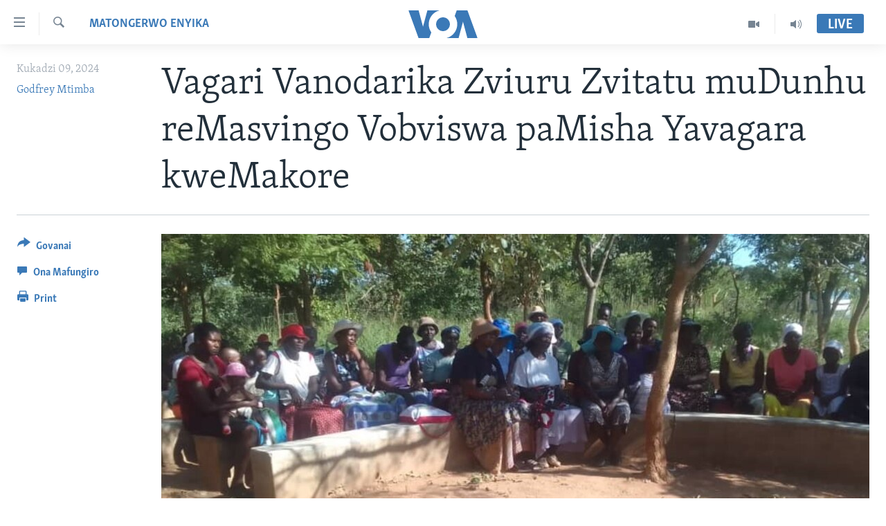

--- FILE ---
content_type: application/javascript; charset=UTF-8
request_url: https://voa-sn-436.disqus.com/count-data.js?1=7481586
body_size: 219
content:
var DISQUSWIDGETS;

if (typeof DISQUSWIDGETS != 'undefined') {
    DISQUSWIDGETS.displayCount({"text":{"and":"Uye ","comments":{"zero":" ","multiple":"({num})","one":"(1)"}},"counts":[{"id":"7481586","comments":0}]});
}